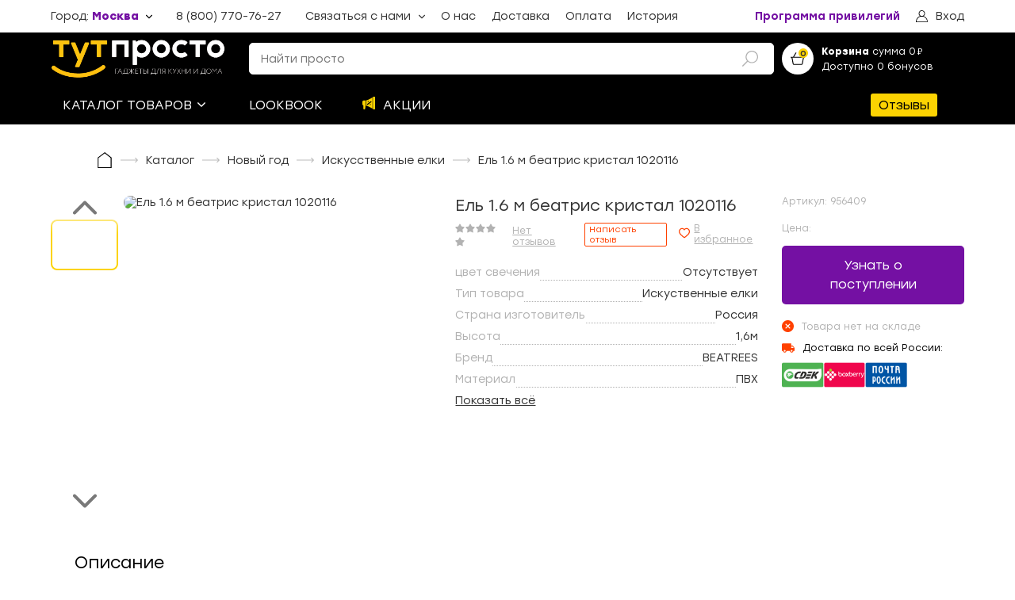

--- FILE ---
content_type: application/javascript; charset=UTF-8
request_url: https://tut-prosto.ru/_nuxt/b6a5b68.js
body_size: 8544
content:
(window.webpackJsonp=window.webpackJsonp||[]).push([[11],{1002:function(e,t,r){"use strict";r.r(t);var n=r(1),o=(r(14),r(127)),l=r(100),c=r(605),m=r(602),h=r(83),d=r(670),f={name:"profile-history-page",meta:{breadcrumbs:[{label:"Личный кабинет",link:"/profile"},{label:"История",link:"/history"}]},mixins:[c.a],components:{cardProductBlock:o.a,uiDropdownSimple:l.a,uiPagination:m.a,uiLoader:h.a},data:function(){var output=[{label:"Выводить по 24",value:24,labelShort:"Выводить по 24"},{label:"Выводить по 48",value:48,labelShort:"Выводить по 48"},{label:"Выводить по 60",value:60,labelShort:"Выводить по 60"}];return{ruLang:{},activePage:1,pages:1,items:[],calendarShowed:!1,selectedDate:this.$dayjs().format(),output:output,outputCount:output[0],loading:!1,isMonth:!0,phone:""}},head:{title:"История покупок"},computed:{dateText:function(){var e=this.$dayjs(this.selectedDate);return this.isMonth?e.format("YYYY, MMMM"):e.format("YYYY")},isEmpty:function(){return!this.items.length&&!this.loading}},mounted:function(){var e=this;return Object(n.a)(regeneratorRuntime.mark((function t(){var r,n;return regeneratorRuntime.wrap((function(t){for(;;)switch(t.prev=t.next){case 0:return e.ruLang=d.ru,r=e.$route.query.page||1,(n=localStorage.getItem("history-phone"))&&(localStorage.setItem("history-phone",n),e.phone=n),t.next=6,e.setItems(r);case 6:e.$metricsDispatcher.dispatchViewOtherPage();case 7:case"end":return t.stop()}}),t)})))()},methods:{setItems:function(e){var t=this;return Object(n.a)(regeneratorRuntime.mark((function r(){var n,o,l;return regeneratorRuntime.wrap((function(r){for(;;)switch(r.prev=r.next){case 0:return t.loading=!0,t.activePage=e,r.next=4,t.fetchData(e);case 4:if(n=r.sent,o=n.pages,l=n.items,!n.error){r.next=10;break}return r.abrupt("return");case 10:t.pages=o,t.items=l,t.loading=!1;case 13:case"end":return r.stop()}}),r)})))()},fetchData:function(e){var t=this;return Object(n.a)(regeneratorRuntime.mark((function r(){var n,o;return regeneratorRuntime.wrap((function(r){for(;;)switch(r.prev=r.next){case 0:return n=t.$dayjs(t.selectedDate).get("year"),o=t.isMonth?t.$dayjs(t.selectedDate).get("month")+1:null,r.abrupt("return",t.$api.order.history({year:n,month:o,offset:e,limit:t.outputCount.value,phone:t.phone}));case 3:case"end":return r.stop()}}),r)})))()},switchCalendar:function(){this.calendarShowed=!this.calendarShowed},closeCalendar:function(){this.calendarShowed=!1},changeYear:function(e){this.isMonth=!1,this.changeDate(e.timestamp)},changeMonth:function(e){this.isMonth=!0,this.changeDate(e)},changeDate:function(e){this.selectedDate=e,this.closeCalendar(),this.setItems(this.activePage)},changeOutputCount:function(){this.setItems(this.activePage)},removeProduct:function(e){var t=this;return Object(n.a)(regeneratorRuntime.mark((function r(){return regeneratorRuntime.wrap((function(r){for(;;)switch(r.prev=r.next){case 0:return t.loading=!0,r.next=3,t.$api.order.historyDelete({productId:e,clearAll:0});case 3:t.setItems();case 4:case"end":return r.stop()}}),r)})))()},removeAll:function(){var e=this;return Object(n.a)(regeneratorRuntime.mark((function t(){return regeneratorRuntime.wrap((function(t){for(;;)switch(t.prev=t.next){case 0:return e.loading=!0,t.next=3,e.$api.order.historyDelete({clearAll:1});case 3:e.setItems();case 4:case"end":return t.stop()}}),t)})))()}}},v=(r(833),r(3)),component=Object(v.a)(f,(function(){var e=this,t=e._self._c;return t("div",{class:e.b("")},[t("ui-loader",{attrs:{loading:e.loading}}),e._v(" "),t("div",{class:e.b("header","container row")},[t("div",{directives:[{name:"click-outside",rawName:"v-click-outside",value:e.closeCalendar,expression:"closeCalendar"}],class:e.b("date")},[t("ui-button",{class:e.b("date-button"),on:{click:e.switchCalendar}},[e._v("\n        Выбрать дату\n      ")]),e._v(" "),t("transition",{attrs:{name:"fade"}},[t("client-only",[t("datepicker",{directives:[{name:"show",rawName:"v-show",value:e.calendarShowed,expression:"calendarShowed"}],attrs:{format:"dd.MM.yyyy",language:e.ruLang,inline:!0,minimumView:"month",maximumView:"year"},on:{changedYear:e.changeYear,selected:e.changeMonth}})],1)],1),e._v(" "),e.dateText?t("span",{class:e.b("date-selected")},[e._v("\n        Выбранная дата: "+e._s(e.dateText)+"\n      ")]):e._e()],1),e._v(" "),t("div",{class:e.b("buttons")},[t("ui-dropdown-simple",{attrs:{options:e.output,"active-select":0},on:{change:e.changeOutputCount},model:{value:e.outputCount,callback:function(t){e.outputCount=t},expression:"outputCount"}}),e._v(" "),t("ui-button",{class:e.b("buttons-button"),on:{click:e.removeAll}},[e._v("\n        Удалить все\n      ")])],1)]),e._v(" "),e.items.length?t("div",{class:e.b("list","container")},e._l(e.items,(function(r){return t("card-product-block",{key:r.id,attrs:{product:r,"in-row":5,"can-close":!0},on:{close:function(t){return e.removeProduct(r.id)}}})})),1):e._e(),e._v(" "),e.isEmpty?t("div",{staticClass:"container"},[t("p",[e._v("За выбранный период покупок не найдено")])]):e._e(),e._v(" "),t("ui-pagination",{attrs:{pages:e.pages,pinned:!0},on:{input:e.pageChange},model:{value:e.activePage,callback:function(t){e.activePage=t},expression:"activePage"}})],1)}),[],!1,null,null,null);t.default=component.exports},599:function(e,t,r){var content=r(601);content.__esModule&&(content=content.default),"string"==typeof content&&(content=[[e.i,content,""]]),content.locals&&(e.exports=content.locals);(0,r(13).default)("0cf56db6",content,!0,{sourceMap:!1})},600:function(e,t,r){"use strict";r(599)},601:function(e,t,r){var n=r(12)(!1);n.push([e.i,'.ui-pagination__slide{position:relative}.ui-pagination__slide:after,.ui-pagination__slide:before{content:" ";position:absolute;top:0;left:0}.ui-pagination{z-index:30;display:flex;align-items:center;justify-content:center;flex-direction:row}.ui-pagination.pinned{position:sticky;bottom:10px}@media (-ms-high-contrast:active),(-ms-high-contrast:none){.ui-pagination.pinned{left:50%;transform:translateY(-50%)}}.ui-pagination__pagination{display:flex;align-items:center;justify-content:center;flex-direction:row;background-color:#fff;width:-moz-min-content;width:min-content;padding:10px 30px;border-radius:30px;box-shadow:0 0 20px #e8e8e8}.ui-pagination svg{stroke:#000}.ui-pagination__slider{overflow:hidden;display:flex;margin-left:15px;margin-right:15px;position:relative;height:33px}@media(max-width:300px){.ui-pagination__slider{height:27px}}.ui-pagination__slide{display:flex;align-items:center;justify-content:center;flex-direction:row;cursor:pointer;height:32.5px;width:32.5px;flex-shrink:0;transition:color .3s ease;color:#333}@media(max-width:300px){.ui-pagination__slide{height:27px;width:27px}}.ui-pagination__slide:after{width:100%;height:100%;background-color:#ff4100;border-radius:100%;opacity:0;transform:scale(0);transform-origin:center center;transition:opacity .3s ease,transform .3s ease}.ui-pagination__slide--active{color:#fff}.ui-pagination__slide--active:after{transform:scale(1);opacity:1}.ui-pagination__slide span{position:relative;z-index:4}.ui-pagination__arrow{display:flex;align-items:center;justify-content:center;flex-direction:row;cursor:pointer}.ui-pagination__arrow svg{width:10px}.ui-pagination__arrow.next svg{transform:rotate(-90deg)}.ui-pagination__arrow.prev svg{transform:rotate(90deg)}',""]),e.exports=n},602:function(e,t,r){"use strict";var n=r(59),o=(r(41),r(60),r(36),r(66),{name:"ui-pagination",props:{value:{type:[Number,String],default:1},pages:{type:Number,default:1},pinned:{type:Boolean,default:!1},disabled:{type:Boolean,default:!1}},data:function(){return{sliderSettings:{gap:10,perPage:4,arrows:!1,pagination:!1,start:this.active-1,focus:1,trimSpace:!1}}},computed:{page:{get:function(){return this.value},set:function(e){this.$emit("input",e)}},pinClass:function(){return this.pinned?"pinned":""},nearestPages:function(){var e=this.page-2>0?this.page-2:1,t=e+4>=this.pages?this.pages:e+4;return Object(n.a)(Array(t+1).keys()).slice(e)},isPaginationVisible:function(){return this.pages>1}},methods:{nextPage:function(){this.page>=this.pages||this.changePage(this.page+1)},prevPage:function(){this.page<=1||this.changePage(this.page-1)},changePage:function(e){this.disabled||this.$emit("input",e)},isPageActive:function(e){return{active:parseInt(this.page)===e}}}}),l=(r(600),r(3)),component=Object(l.a)(o,(function(){var e=this,t=e._self._c;return t("div",{directives:[{name:"show",rawName:"v-show",value:e.isPaginationVisible,expression:"isPaginationVisible"}],class:e.b("",e.pinClass)},[t("div",{class:e.b("pagination")},[t("div",{class:e.b("arrow","prev"),on:{click:e.prevPage}},[t("svg-icon",{attrs:{name:"arrow"}})],1),e._v(" "),t("div",{class:e.b("slider")},e._l(e.nearestPages,(function(r){return t("div",{key:r,class:e.b("slide",e.isPageActive(r)),on:{click:function(t){return e.changePage(r)}}},[t("span",[e._v("\n          "+e._s(r)+"\n        ")])])})),0),e._v(" "),t("div",{class:e.b("arrow","next"),on:{click:e.nextPage}},[t("svg-icon",{attrs:{name:"arrow"}})],1)])])}),[],!1,null,null,null);t.a=component.exports},605:function(e,t,r){"use strict";var n=r(1),o=(r(14),r(201)),l={methods:{pageChange:function(e){this.activePage=e;var t=this.$el;this.$scrollTo(t),this.loading=!0,this.$router.push({path:this.$route.path,query:{page:e}}),this.fetchDebounce(this,e)},fetchDebounce:r.n(o)()(function(){var e=Object(n.a)(regeneratorRuntime.mark((function e(t,r){var n,o,l;return regeneratorRuntime.wrap((function(e){for(;;)switch(e.prev=e.next){case 0:return e.next=2,t.fetchData(r);case 2:n=e.sent,o=n.pages,l=n.items,t.pages=o,t.items=l,t.loading=!1;case 8:case"end":return e.stop()}}),e)})));return function(t,r){return e.apply(this,arguments)}}(),500)}};t.a=l},670:function(e,t,r){!function(e){"use strict";function t(e,t){for(var a=0;a<t.length;a++){var r=t[a];r.enumerable=r.enumerable||!1,r.configurable=!0,"value"in r&&(r.writable=!0),Object.defineProperty(e,r.key,r)}}var a=function(){function e(t,a,r,u){!function(e,t){if(!(e instanceof t))throw new TypeError("Cannot call a class as a function")}(this,e),this.language=t,this.months=a,this.monthsAbbr=r,this.days=u,this.rtl=!1,this.ymd=!1,this.yearSuffix=""}var a,r,u;return a=e,(r=[{key:"language",get:function(){return this._language},set:function(e){if("string"!=typeof e)throw new TypeError("Language must be a string");this._language=e}},{key:"months",get:function(){return this._months},set:function(e){if(12!==e.length)throw new RangeError("There must be 12 months for ".concat(this.language," language"));this._months=e}},{key:"monthsAbbr",get:function(){return this._monthsAbbr},set:function(e){if(12!==e.length)throw new RangeError("There must be 12 abbreviated months for ".concat(this.language," language"));this._monthsAbbr=e}},{key:"days",get:function(){return this._days},set:function(e){if(7!==e.length)throw new RangeError("There must be 7 days for ".concat(this.language," language"));this._days=e}}])&&t(a.prototype,r),u&&t(a,u),e}(),r=new a("Afrikaans",["Januarie","Februarie","Maart","April","Mei","Junie","Julie","Augustus","September","Oktober","November","Desember"],["Jan","Feb","Mrt","Apr","Mei","Jun","Jul","Aug","Sep","Okt","Nov","Des"],["So.","Ma.","Di.","Wo.","Do.","Vr.","Sa."]),u=new a("Arabic",["يناير","فبراير","مارس","أبريل","مايو","يونيو","يوليو","أغسطس","سبتمبر","أكتوبر","نوڤمبر","ديسمبر"],["يناير","فبراير","مارس","أبريل","مايو","يونيو","يوليو","أغسطس","سبتمبر","أكتوبر","نوڤمبر","ديسمبر"],["أحد","إثنين","ثلاثاء","أربعاء","خميس","جمعة","سبت"]);u.rtl=!0;var i=new a("Bulgarian",["Януари","Февруари","Март","Април","Май","Юни","Юли","Август","Септември","Октомври","Ноември","Декември"],["Ян","Фев","Мар","Апр","Май","Юни","Юли","Авг","Сеп","Окт","Ное","Дек"],["Нд","Пн","Вт","Ср","Чт","Пт","Сб"]),n=new a("Bosnian",["Januar","Februar","Mart","April","Maj","Juni","Juli","Avgust","Septembar","Oktobar","Novembar","Decembar"],["Jan","Feb","Mar","Apr","Maj","Jun","Jul","Avg","Sep","Okt","Nov","Dec"],["Ned","Pon","Uto","Sri","Čet","Pet","Sub"]),o=new a("Catalan",["Gener","Febrer","Març","Abril","Maig","Juny","Juliol","Agost","Setembre","Octubre","Novembre","Desembre"],["Gen","Feb","Mar","Abr","Mai","Jun","Jul","Ago","Set","Oct","Nov","Des"],["Diu","Dil","Dmr","Dmc","Dij","Div","Dis"]),s=new a("Czech",["leden","únor","březen","duben","květen","červen","červenec","srpen","září","říjen","listopad","prosinec"],["led","úno","bře","dub","kvě","čer","čec","srp","zář","říj","lis","pro"],["ne","po","út","st","čt","pá","so"]),b=new a("Danish",["Januar","Februar","Marts","April","Maj","Juni","Juli","August","September","Oktober","November","December"],["Jan","Feb","Mar","Apr","Maj","Jun","Jul","Aug","Sep","Okt","Nov","Dec"],["Sø","Ma","Ti","On","To","Fr","Lø"]),l=new a("German",["Januar","Februar","März","April","Mai","Juni","Juli","August","September","Oktober","November","Dezember"],["Jan","Feb","Mär","Apr","Mai","Jun","Jul","Aug","Sep","Okt","Nov","Dez"],["So.","Mo.","Di.","Mi.","Do.","Fr.","Sa."]),c=new a("Estonian",["Jaanuar","Veebruar","Märts","Aprill","Mai","Juuni","Juuli","August","September","Oktoober","November","Detsember"],["Jaan","Veebr","Märts","Apr","Mai","Juuni","Juuli","Aug","Sept","Okt","Nov","Dets"],["P","E","T","K","N","R","L"]),m=new a("Greek",["Ιανουάριος","Φεβρουάριος","Μάρτιος","Απρίλιος","Μάϊος","Ιούνιος","Ιούλιος","Αύγουστος","Σεπτέμβριος","Οκτώβριος","Νοέμβριος","Δεκέμβριος"],["Ιαν","Φεβ","Μαρ","Απρ","Μαι","Ιουν","Ιουλ","Αυγ","Σεπ","Οκτ","Νοε","Δεκ"],["Κυρ","Δευ","Τρι","Τετ","Πεμ","Παρ","Σαβ"]),p=new a("English",["January","February","March","April","May","June","July","August","September","October","November","December"],["Jan","Feb","Mar","Apr","May","Jun","Jul","Aug","Sep","Oct","Nov","Dec"],["Sun","Mon","Tue","Wed","Thu","Fri","Sat"]),h=new a("Spanish",["Enero","Febrero","Marzo","Abril","Mayo","Junio","Julio","Agosto","Septiembre","Octubre","Noviembre","Diciembre"],["Ene","Feb","Mar","Abr","May","Jun","Jul","Ago","Sep","Oct","Nov","Dic"],["Dom","Lun","Mar","Mié","Jue","Vie","Sáb"]),g=new a("Persian",["فروردین","اردیبهشت","خرداد","تیر","مرداد","شهریور","مهر","آبان","آذر","دی","بهمن","اسفند"],["فرو","ارد","خرد","تیر","مرد","شهر","مهر","آبا","آذر","دی","بهم","اسف"],["یکشنبه","دوشنبه","سه‌شنبه","چهارشنبه","پنجشنبه","جمعه","شنبه"]),d=new a("Finnish",["tammikuu","helmikuu","maaliskuu","huhtikuu","toukokuu","kesäkuu","heinäkuu","elokuu","syyskuu","lokakuu","marraskuu","joulukuu"],["tammi","helmi","maalis","huhti","touko","kesä","heinä","elo","syys","loka","marras","joulu"],["su","ma","ti","ke","to","pe","la"]),f=new a("Faroese",["Januar","Februar","Mars","Apríl","Mai","Juni","Juli","August","Septembur","Oktobur","Novembur","Desembur"],["Jan","Feb","Mar","Apr","Mai","Jun","Jul","Aug","Sep","Okt","Nov","Des"],["Sun","Mán","Týs","Mik","Hós","Frí","Ley"]),v=new a("French",["Janvier","Février","Mars","Avril","Mai","Juin","Juillet","Août","Septembre","Octobre","Novembre","Décembre"],["Jan","Fév","Mar","Avr","Mai","Juin","Juil","Août","Sep","Oct","Nov","Déc"],["Dim","Lun","Mar","Mer","Jeu","Ven","Sam"]),w=new a("Georgia",["იანვარი","თებერვალი","მარტი","აპრილი","მაისი","ივნისი","ივლისი","აგვისტო","სექტემბერი","ოქტომბერი","ნოემბერი","დეკემბერი"],["იან","თებ","მარ","აპრ","მაი","ივნ","ივლ","აგვ","სექ","ოქტ","ნოე","დეკ"],["კვი","ორშ","სამ","ოთხ","ხუთ","პარ","შაბ"]),M=new a("Galician",["Xaneiro","Febreiro","Marzo","Abril","Maio","Xuño","Xullo","Agosto","Setembro","Outubro","Novembro","Decembro"],["Xan","Feb","Mar","Abr","Mai","Xuñ","Xul","Ago","Set","Out","Nov","Dec"],["Dom","Lun","Mar","Mér","Xov","Ven","Sáb"]),S=new a("Hebrew",["ינואר","פברואר","מרץ","אפריל","מאי","יוני","יולי","אוגוסט","ספטמבר","אוקטובר","נובמבר","דצמבר"],["ינו","פבר","מרץ","אפר","מאי","יונ","יול","אוג","ספט","אוק","נוב","דצמ"],["א","ב","ג","ד","ה","ו","ש"]);S.rtl=!0;var J=new a("Croatian",["Siječanj","Veljača","Ožujak","Travanj","Svibanj","Lipanj","Srpanj","Kolovoz","Rujan","Listopad","Studeni","Prosinac"],["Sij","Velj","Ožu","Tra","Svi","Lip","Srp","Kol","Ruj","Lis","Stu","Pro"],["Ned","Pon","Uto","Sri","Čet","Pet","Sub"]),y=new a("Hungarian",["Január","Február","Március","Április","Május","Június","Július","Augusztus","Szeptember","Október","November","December"],["Jan","Febr","Márc","Ápr","Máj","Jún","Júl","Aug","Szept","Okt","Nov","Dec"],["Vas","Hét","Ke","Sze","Csü","Pén","Szo"]),k=new a("Indonesian",["Januari","Februari","Maret","April","Mei","Juni","Juli","Agustus","September","Oktober","November","Desember"],["Jan","Feb","Mar","Apr","Mei","Jun","Jul","Agu","Sep","Okt","Nov","Des"],["Min","Sen","Sel","Rab","Kam","Jum","Sab"]),x=new a("Icelandic",["Janúar","Febrúar","Mars","Apríl","Maí","Júní","Júlí","Ágúst","September","Október","Nóvember","Desember"],["Jan","Feb","Mars","Apr","Maí","Jún","Júl","Ágú","Sep","Okt","Nóv","Des"],["Sun","Mán","Þri","Mið","Fim","Fös","Lau"]),A=new a("Italian",["Gennaio","Febbraio","Marzo","Aprile","Maggio","Giugno","Luglio","Agosto","Settembre","Ottobre","Novembre","Dicembre"],["Gen","Feb","Mar","Apr","Mag","Giu","Lug","Ago","Set","Ott","Nov","Dic"],["Dom","Lun","Mar","Mer","Gio","Ven","Sab"]),_=new a("Japanese",["1月","2月","3月","4月","5月","6月","7月","8月","9月","10月","11月","12月"],["1月","2月","3月","4月","5月","6月","7月","8月","9月","10月","11月","12月"],["日","月","火","水","木","金","土"]);_.yearSuffix="年",_.ymd=!0;var D=new a("Kazakh",["Қаңтар","Ақпан","Наурыз","Сәуір","Мамыр","Маусым","Шілде","Тамыз","Қыркүйек","Қазан","Қараша","Желтоқсан"],["Қаң","Ақп","Нау","Сәу","Мам","Мау","Шіл","Там","Қыр","Қаз","Қар","Жел"],["Жк","Дй","Сй","Ср","Бй","Жм","Сн"]),j=new a("Korean",["1월","2월","3월","4월","5월","6월","7월","8월","9월","10월","11월","12월"],["1월","2월","3월","4월","5월","6월","7월","8월","9월","10월","11월","12월"],["일","월","화","수","목","금","토"]);j.yearSuffix="년",j.ymd=!0;var O=new a("Luxembourgish",["Januar","Februar","Mäerz","Abrëll","Mee","Juni","Juli","August","September","Oktober","November","Dezember"],["Jan","Feb","Mäe","Abr","Mee","Jun","Jul","Aug","Sep","Okt","Nov","Dez"],["So.","Mé.","Dë.","Më.","Do.","Fr.","Sa."]),N=new a("Lithuanian",["Sausis","Vasaris","Kovas","Balandis","Gegužė","Birželis","Liepa","Rugpjūtis","Rugsėjis","Spalis","Lapkritis","Gruodis"],["Sau","Vas","Kov","Bal","Geg","Bir","Lie","Rugp","Rugs","Spa","Lap","Gru"],["Sek","Pir","Ant","Tre","Ket","Pen","Šeš"]);N.ymd=!0;var T=new a("Latvian",["Janvāris","Februāris","Marts","Aprīlis","Maijs","Jūnijs","Jūlijs","Augusts","Septembris","Oktobris","Novembris","Decembris"],["Jan","Feb","Mar","Apr","Mai","Jūn","Jūl","Aug","Sep","Okt","Nov","Dec"],["Sv","Pr","Ot","Tr","Ce","Pk","Se"]),F=new a("Macedonian",["Јануари","Февруари","Март","Април","Мај","Јуни","Јули","Август","Септември","Октомври","Ноември","Декември"],["Јан","Фев","Мар","Апр","Мај","Јун","Јул","Авг","Сеп","Окт","Ное","Дек"],["Нед","Пон","Вто","Сре","Чет","Пет","Саб"]),P=new a("Mongolia",["1 дүгээр сар","2 дугаар сар","3 дугаар сар","4 дүгээр сар","5 дугаар сар","6 дугаар сар","7 дугаар сар","8 дугаар сар","9 дүгээр сар","10 дугаар сар","11 дүгээр сар","12 дугаар сар"],["1-р сар","2-р сар","3-р сар","4-р сар","5-р сар","6-р сар","7-р сар","8-р сар","9-р сар","10-р сар","11-р сар","12-р сар"],["Ня","Да","Мя","Лх","Пү","Ба","Бя"]);P.ymd=!0;var z=new a("Norwegian Bokmål",["Januar","Februar","Mars","April","Mai","Juni","Juli","August","September","Oktober","November","Desember"],["Jan","Feb","Mar","Apr","Mai","Jun","Jul","Aug","Sep","Okt","Nov","Des"],["Sø","Ma","Ti","On","To","Fr","Lø"]),L=new a("Dutch",["januari","februari","maart","april","mei","juni","juli","augustus","september","oktober","november","december"],["jan","feb","mrt","apr","mei","jun","jul","aug","sep","okt","nov","dec"],["zo","ma","di","wo","do","vr","za"]),C=new a("Polish",["Styczeń","Luty","Marzec","Kwiecień","Maj","Czerwiec","Lipiec","Sierpień","Wrzesień","Październik","Listopad","Grudzień"],["Sty","Lut","Mar","Kwi","Maj","Cze","Lip","Sie","Wrz","Paź","Lis","Gru"],["Nd","Pn","Wt","Śr","Czw","Pt","Sob"]),R=new a("Brazilian",["Janeiro","Fevereiro","Março","Abril","Maio","Junho","Julho","Agosto","Setembro","Outubro","Novembro","Dezembro"],["Jan","Fev","Mar","Abr","Mai","Jun","Jul","Ago","Set","Out","Nov","Dez"],["Dom","Seg","Ter","Qua","Qui","Sex","Sab"]),I=new a("Romanian",["Ianuarie","Februarie","Martie","Aprilie","Mai","Iunie","Iulie","August","Septembrie","Octombrie","Noiembrie","Decembrie"],["Ian","Feb","Mar","Apr","Mai","Iun","Iul","Aug","Sep","Oct","Noi","Dec"],["D","L","Ma","Mi","J","V","S"]),V=new a("Russian",["Январь","Февраль","Март","Апрель","Май","Июнь","Июль","Август","Сентябрь","Октябрь","Ноябрь","Декабрь"],["Янв","Февр","Март","Апр","Май","Июнь","Июль","Авг","Сент","Окт","Нояб","Дек"],["Вс","Пн","Вт","Ср","Чт","Пт","Сб"]),G=new a("Slovakian",["január","február","marec","apríl","máj","jún","júl","august","september","október","november","december"],["jan","feb","mar","apr","máj","jún","júl","aug","sep","okt","nov","dec"],["ne","po","ut","st","št","pi","so"]),E=new a("Sloveian",["Januar","Februar","Marec","April","Maj","Junij","Julij","Avgust","September","Oktober","November","December"],["Jan","Feb","Mar","Apr","Maj","Jun","Jul","Avg","Sep","Okt","Nov","Dec"],["Ned","Pon","Tor","Sre","Čet","Pet","Sob"]),K=new a("Serbian in Cyrillic script",["Јануар","Фебруар","Март","Април","Мај","Јун","Јул","Август","Септембар","Октобар","Новембар","Децембар"],["Јан","Феб","Мар","Апр","Мај","Јун","Јул","Авг","Сеп","Окт","Нов","Дец"],["Нед","Пон","Уто","Сре","Чет","Пет","Суб"]),$=new a("Serbian",["Januar","Februar","Mart","April","Maj","Jun","Jul","Avgust","Septembar","Oktobar","Novembar","Decembar"],["Jan","Feb","Mar","Apr","Maj","Jun","Jul","Avg","Sep","Okt","Nov","Dec"],["Ned","Pon","Uto","Sre","Čet","Pet","Sub"]),Y=new a("Swedish",["Januari","Februari","Mars","April","Maj","Juni","Juli","Augusti","September","Oktober","November","December"],["Jan","Feb","Mar","Apr","Maj","Jun","Jul","Aug","Sep","Okt","Nov","Dec"],["Sön","Mån","Tis","Ons","Tor","Fre","Lör"]),B=new a("Thai",["มกราคม","กุมภาพันธ์","มีนาคม","เมษายน","พฤษภาคม","มิถุนายน","กรกฎาคม","สิงหาคม","กันยายน","ตุลาคม","พฤศจิกายน","ธันวาคม"],["ม.ค.","ก.พ.","มี.ค.","เม.ย.","พ.ค.","มิ.ย.","ก.ค.","ส.ค.","ก.ย.","ต.ค.","พ.ย.","ธ.ค."],["อา","จ","อ","พ","พฤ","ศ","ส"]),H=new a("Turkish",["Ocak","Şubat","Mart","Nisan","Mayıs","Haziran","Temmuz","Ağustos","Eylül","Ekim","Kasım","Aralık"],["Oca","Şub","Mar","Nis","May","Haz","Tem","Ağu","Eyl","Eki","Kas","Ara"],["Paz","Pzt","Sal","Çar","Per","Cum","Cmt"]),X=new a("Ukraine",["Січень","Лютий","Березень","Квітень","Травень","Червень","Липень","Серпень","Вересень","Жовтень","Листопад","Грудень"],["Січ","Лют","Бер","Квіт","Трав","Чер","Лип","Серп","Вер","Жовт","Лист","Груд"],["Нд","Пн","Вт","Ср","Чт","Пт","Сб"]),U=new a("Urdu",["جنوری","فروری","مارچ","اپریل","مئی","جون","جولائی","اگست","سپتمبر","اکتوبر","نومبر","دسمبر"],["جنوری","فروری","مارچ","اپریل","مئی","جون","جولائی","اگست","سپتمبر","اکتوبر","نومبر","دسمبر"],["اتوار","پیر","منگل","بدھ","جمعرات","جمعہ","ہفتہ"]);U.rtl=!0;var W=new a("Vietnamese",["Tháng 1","Tháng 2","Tháng 3","Tháng 4","Tháng 5","Tháng 6","Tháng 7","Tháng 8","Tháng 9","Tháng 10","Tháng 11","Tháng 12"],["T 01","T 02","T 03","T 04","T 05","T 06","T 07","T 08","T 09","T 10","T 11","T 12"],["CN","Thứ 2","Thứ 3","Thứ 4","Thứ 5","Thứ 6","Thứ 7"]),q=new a("Chinese",["一月","二月","三月","四月","五月","六月","七月","八月","九月","十月","十一月","十二月"],["一月","二月","三月","四月","五月","六月","七月","八月","九月","十月","十一月","十二月"],["日","一","二","三","四","五","六"]);q.yearSuffix="年";var Q=new a("Chinese_HK",["壹月","贰月","叁月","肆月","伍月","陆月","柒月","捌月","玖月","拾月","拾壹月","拾贰月"],["壹月","贰月","叁月","肆月","伍月","陆月","柒月","捌月","玖月","拾月","拾壹月","拾贰月"],["日","壹","贰","叁","肆","伍","陆"]);Q.yearSuffix="年",e.af=r,e.ar=u,e.bg=i,e.bs=n,e.ca=o,e.cs=s,e.da=b,e.de=l,e.ee=c,e.el=m,e.en=p,e.es=h,e.fa=g,e.fi=d,e.fo=f,e.fr=v,e.ge=w,e.gl=M,e.he=S,e.hr=J,e.hu=y,e.id=k,e.is=x,e.it=A,e.ja=_,e.kk=D,e.ko=j,e.lb=O,e.lt=N,e.lv=T,e.mk=F,e.mn=P,e.nbNO=z,e.nl=L,e.pl=C,e.ptBR=R,e.ro=I,e.ru=V,e.sk=G,e.slSI=E,e.sr=$,e.srCYRL=K,e.sv=Y,e.th=B,e.tr=H,e.uk=X,e.ur=U,e.vi=W,e.zh=q,e.zhHK=Q,Object.defineProperty(e,"__esModule",{value:!0})}(t)},725:function(e,t,r){var content=r(834);content.__esModule&&(content=content.default),"string"==typeof content&&(content=[[e.i,content,""]]),content.locals&&(e.exports=content.locals);(0,r(13).default)("0b79a21e",content,!0,{sourceMap:!1})},833:function(e,t,r){"use strict";r(725)},834:function(e,t,r){var n=r(12)(!1);n.push([e.i,".profile-history-page{position:relative}.profile-history-page .button{height:39px;flex-shrink:0}.profile-history-page__header{display:flex;align-items:center;justify-content:space-between;flex-direction:row;background-color:#ededed;padding:10px 20px;border-radius:4px;margin-bottom:30px}.profile-history-page__date{position:relative;display:flex;align-items:center;justify-content:flex-start;flex-direction:row}.profile-history-page__date-selected{margin-left:20px;font-size:12px}@media(max-width:450px){.profile-history-page__date-selected{margin-left:0;margin-top:10px}}@media(max-width:830px){.profile-history-page__date{margin-bottom:20px}}@media(max-width:450px){.profile-history-page__date{flex-wrap:wrap;width:100%;justify-content:center}}.profile-history-page__buttons{display:flex;align-items:center;justify-content:flex-start;flex-direction:row}.profile-history-page__buttons-button{margin-left:20px}@media(max-width:450px){.profile-history-page__buttons-button{margin-left:0}}@media(max-width:450px){.profile-history-page__buttons{flex-wrap:wrap;width:100%;justify-content:center}}.profile-history-page .ui-dropdown-simple__active{background-color:#fff;padding-top:10px;padding-bottom:10px}@media(max-width:450px){.profile-history-page .ui-dropdown-simple__active{margin-left:0;margin-bottom:10px}}.profile-history-page__list{display:flex;align-items:center;justify-content:flex-start;flex-direction:row;flex-wrap:wrap;margin-top:20px}.profile-history-page .vdp-datepicker{position:absolute!important;top:100%;z-index:30}",""]),e.exports=n}}]);

--- FILE ---
content_type: application/javascript; charset=UTF-8
request_url: https://tut-prosto.ru/_nuxt/8d0eb0e.js
body_size: 664
content:
(window.webpackJsonp=window.webpackJsonp||[]).push([[3],{1018:function(e,t,n){"use strict";n.r(t);var r=n(1),c=(n(14),{name:"help-page",layout:"help",asyncData:function(e){return Object(r.a)(regeneratorRuntime.mark((function t(){var n,r,c,l,text,head;return regeneratorRuntime.wrap((function(t){for(;;)switch(t.prev=t.next){case 0:return n=e.params,r=e.app,c=n.help,t.next=4,r.$api.pages.getView({slug:c});case 4:return l=t.sent,text=l.text,head=l.head,t.abrupt("return",{text:text,head:head});case 8:case"end":return t.stop()}}),t)})))()},head:function(){return this.head},meta:{adminPanel:{pageType:"page-slug",routeParam:n(94).a.HELP}},mounted:function(){this.$metricsDispatcher.dispatchViewOtherPage()}}),l=(n(895),n(3)),component=Object(l.a)(c,(function(){var e=this,t=e._self._c;return t("div",{class:e.b("")},[t("div",{class:e.b("article"),domProps:{innerHTML:e._s(e.text)}})])}),[],!1,null,null,null);t.default=component.exports},756:function(e,t,n){var content=n(896);content.__esModule&&(content=content.default),"string"==typeof content&&(content=[[e.i,content,""]]),content.locals&&(e.exports=content.locals);(0,n(13).default)("57a0c7b8",content,!0,{sourceMap:!1})},895:function(e,t,n){"use strict";n(756)},896:function(e,t,n){var r=n(12)(!1);r.push([e.i,".help-page__article{margin-left:20px}@media(max-width:830px){.help-page__article{margin-left:0}}.help-page__article h4{font-size:20px;color:#00b4f4;margin:0 0 20px;padding-top:10px}.help-page__article p{margin-bottom:25px;line-height:30px}",""]),e.exports=r}}]);